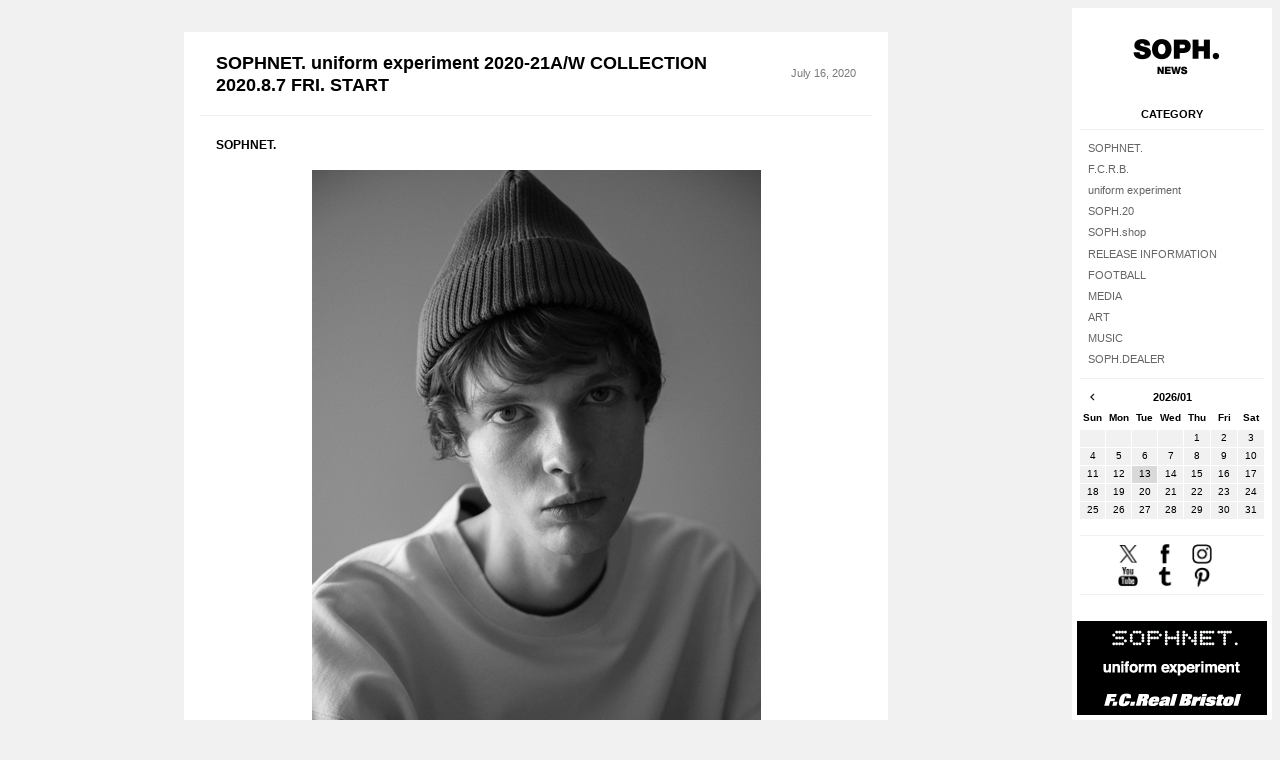

--- FILE ---
content_type: text/html; charset=UTF-8
request_url: https://blog.soph.net/2020/07/16/sophnet_uniform_experiment_200-20_aw_collection_2019727_sat_s.html
body_size: 10735
content:
<!DOCTYPE html>
<html lang="ja">
<head>
  <meta charset="utf-8" />
  <meta name="description" content="SOPHNET.、uniform experiment、F.C.R.B.をはじめ、様々な情報を提供していきます。" />
  <meta name="keywords" content="soph,ソフ,sophnet,ソフネット,uniform experimet,ue,fcrb,bristol,soph10th,清永浩文（SOPH.co.,ltd.）,清永,浩文" />
  <meta name="viewport" content="width=device-width,initial-scale=1.0" />
  <title>SOPH.NEWS</title>
  <!--[if lt IE 9]>
  <script src="/assets/scripts/libs/html5shiv.js"></script>
  <![endif]-->
  <link rel="apple-touch-icon" href="/assets/images/icons/apple-touch-icon2.png" />
  <link rel="stylesheet" href="/assets/styles/default.css" />
  <link rel="stylesheet" href="/assets/styles/lightbox.css" />
  <link rel="stylesheet" href="/assets/styles/blog.css" />
  <link rel="alternate" type="application/rss+xml" title="RSS 2.0" href="https://blog.soph.net/rss.xml" />
  <script src="/assets/scripts/libs/jquery-1.9.0.min.js"></script>
  <script src="/assets/scripts/libs/jquery.easing-1.3.js"></script>
  <script src="/assets/scripts/libs/jquery.fadebox-1.0.js"></script>
  <script src="/assets/scripts/libs/jquery.sophblog.widgetsManager-1.0.js"></script>
  <script src="/assets/scripts/libs/swfobject.js"></script>
  <script src="/assets/scripts/libs/lightbox.js"></script>
  <script src="/assets/scripts/libs/ajaxcalendar_jquery.js"></script>
  <script src="/assets/scripts/libs/daychecker.js"></script>
  <script src="/assets/scripts/blog.js"></script>
<style type="text/css">
<!--
aside.widgets ul.sns li {
  margin: 0 1.25em 0 0 !important;
  display: inline-block;
}
article.single > footer ul.share {
    margin: 0.8em 0 !important;
}
article.single > footer ul.share li img {
    width: 60% !important;
    margin-top: 0.5em!important;
}
@media screen and (max-width: 768px) {
article.single > footer ul.share li img {
    width: 60% !important;
    margin-top: 0 !important;
}
article.single > footer ul.share {
    margin: 0.8em auto !important;
    width: 51%;
}
ul.share li {
    margin: 0 4px;
    float: left;
    height: auto;
}
article.single > footer ul.share li:first-child{
margin: 0 0 0 20px;
}
}
-->
</style>
  <meta property="og:title" content="SOPHNET. uniform experiment 2020-21A/W COLLECTION 2020.8.7 FRI. START│SOPH.BLOG">
  <meta property="og:description" content="SOPHNET. uniform experiment 8月7日(金)より、SOPHNET., uniform experiment 2020-21A/W COLLECTIONがスタートします。 立ち...">
</head>
<body>
  <header class="global">
    <h1><a href="https://blog.soph.net/"><img src="https://blog.soph.net/assets/images/logos/sophblog-black-180x76-2.png" alt="SOPH.NEWS" /></a></h1>
  </header>
  <div class="main">
      <article class="single">
        <header>
            <h1><a href="https://blog.soph.net/2020/07/16/sophnet_uniform_experiment_200-20_aw_collection_2019727_sat_s.html">SOPHNET. uniform experiment 2020-21A/W COLLECTION 2020.8.7 FRI. START</a></h1>
            <p class="date">July 16, 2020</p>
        </header>
        <p><strong>SOPHNET.<br />
<div style="text-align: center;"><a rel="lightbox" href="https://blog.soph.net/images/sophnet-%E8%A1%A8%E7%B4%99-674.jpg"><img alt="sophnet-表紙-674.jpg" src="https://blog.soph.net/assets_c/2020/07/sophnet-%E8%A1%A8%E7%B4%99-674-thumb-600x900-46215.jpg"  class="mt-image-none" style="" /></a></div></p>

<p>uniform experiment<br />
<div style="text-align: center;"><a rel="lightbox" href="https://blog.soph.net/images/ue-%E8%A1%A8%E7%B4%99-600.jpg"><img alt="ue-表紙-600.jpg" src="https://blog.soph.net/assets_c/2020/07/ue-%E8%A1%A8%E7%B4%99-600-thumb-600x801-46213.jpg"  class="mt-image-none" style="" /></a></div></p>

<p>8月7日(金)より、SOPHNET., uniform experiment 2020-21A/W COLLECTIONがスタートします。</p>

<p>立ち上がりに先駆け、7月17日(金)より<a href="https://www.soph.net/shop/pages/store.aspx/" target="_blank">SOPH.shop</a>及び、<a href="https://www.soph.net/shop/pages/store_dealers.aspx/" target="_blank">SOPH.dealer</a>にてシーズンカタログを配布致します。<br />
*店舗によっては、カタログの入荷が遅れる可能性がございます。詳しくは各店舗までお問い合わせください。<br />
*カタログの数量には限りがありますのでご了承ください。</p>

<p>SOPHNET. & uniform experiment 2020-21A/W COLLECTION will start in store on 8/7(fri).</p>

<p>Prior to the start, the season catalog will be distributed at <a href="https://www.soph.net/shop/pages/store.aspx/" target="_blank">SOPH.shops</a> and <a href="https://www.soph.net/shop/pages/store_dealers.aspx/" target="_blank">SOPH.dealers</a> from 7/17(fri).<br />
*Depending on the store, the arrival of the catalogs may be delayed. For details, please contact each store.<br />
*Please note that the quantity of the catalogs are limited.</p>

<p><!-- /SOPH. App --><aside class="dlappbox"><p>SOPH. App</p><p>普段はブックマークやSNSを経由しアクセスしている方も、"SOPH.App"をインストールすれば、よりタイムリーにSOPH.からの新着情報の取得が可能。</p><ul class="dlappbox_dllist"><li><a href="https://itunes.apple.com/jp/app/soph/id1331363196?mt=8" target="_blank"><img src="https://blog.soph.net/images/soph_dlapp_ios2.png" alt=""></a></li><li><a href="https://play.google.com/store/apps/details?id=soph.net&hl=ja" target="_blank"><img src="https://blog.soph.net/images/soph_dlapp_android2.png" alt=""></a></li></ul></aside><!-- SOPH. App/ --></p>

<p>STAFF<br />
</strong></p>
        <footer>
          <dl class="info">
            <dt>Category</dt>
            <dd>
              <ul>
                <li><a href="https://blog.soph.net/sophnet/">SOPHNET.</a></li><li><a href="https://blog.soph.net/uniform_experiment/">uniform experiment</a></li><li><a href="https://blog.soph.net/sophshop/">SOPH.shop</a></li><li><a href="https://blog.soph.net/release_information/">RELEASE INFORMATION</a></li><li><a href="https://blog.soph.net/sophdealer/">SOPH.DEALER</a></li>
              </ul>
            </dd>
          </dl>
          <ul class="share">
          <!-- Twitter -->
          <li class="share-twitter">
          <a href="https://twitter.com/share?url=https://blog.soph.net/2020/07/16/sophnet_uniform_experiment_200-20_aw_collection_2019727_sat_s.html&text=SOPHNET. uniform experiment 2020-21A/W COLLECTION 2020.8.7 FRI. START&via=designer_king&tw_p=tweetbutton&related=designer_king" target="_blank"><img src="/assets/images/icons/share-twitter-2.png" alt="X" /></a>
          </li>
          <!-- Facebook -->
          <li class="share-facebook">
          <a href="https://www.facebook.com/sharer/sharer.php?u=https://blog.soph.net/2020/07/16/sophnet_uniform_experiment_200-20_aw_collection_2019727_sat_s.html" target="_blank"><img src="/assets/images/icons/share-facebook.png" alt="Facebook" /></a>
          </li>
          <!-- LINE -->
          <li class="share-line">
          <a href="//line.naver.jp/R/msg/text/?SOPHNET. uniform experiment 2020-21A/W COLLECTION 2020.8.7 FRI. START%0D%0Ahttps://blog.soph.net/2020/07/16/sophnet_uniform_experiment_200-20_aw_collection_2019727_sat_s.html"><img src="/assets/images/icons/share-line.png" alt="LINE " /></a>
          </li>
          </ul>
        </footer>
      </article>
      <aside class="pageNav">
        <ul>
          <li class="prev"><a href="https://blog.soph.net/2020/07/15/sophshop_22.html" title="一部国内SOPH.shop 営業時間変更のお知らせ"><img src="https://blog.soph.net/assets/images/shapes/arrow-left-black-40x40.png" alt="Prev">Prev</a></li>
          <li class="next"><a href="https://blog.soph.net/2020/07/20/soph_shibuya_miyashita_park_opening_item_release_on_july_28.html" title=""NEW ERA®︎ 100th ANNIVERSARY PRODUCTS" RELEASE on JULY 28 (TUE)">Next<img src="https://blog.soph.net/assets/images/shapes/arrow-right-black-40x40.png" alt="Next"></a></li>
        </ul>
      </aside>
      <aside class="widgets">
      <dl>
        <dt class="categoryArchive">Category</dt>
        <dd class="categoryArchive">
          <ul class="archives"><!-- blog.js から生成 --></ul>
        </dd>
        <dt class="monthlyArchive">Archives</dt>
        <dd class="monthlyArchive">
          <ul class="archives"><!-- blog.js から生成 --></ul>
        </dd>
        <dt class="calendar">Calendar</dt>
        <dd class="calendar">
          <ul class="archives"><!-- blog.js から生成 --></ul>
        </dd>
        <dt class="snsLink">Find Us</dt>
        <dd class="snsLink">
          <ul class="sns">
            <li class="twitter"><a href="//twitter.com/soph_co_ltd" target="_blank"><img src="/assets/images/icons/twitter-40x42-3.png" alt="X" /></a></li>
            <li class="facebook"><a href="//www.facebook.com/SOPHcoltd" target="_blank"><img src="/assets/images/icons/facebook-40x42-2.png" alt="Facebook" /></a></li>
            <li class="instagram"><a href="//instagram.com/soph_co_ltd" target="_blank"><img src="/assets/images/icons/instagram-40x42-2.png" alt="Instagram" /></a></li>
            <li class="youtube"><a href="//www.youtube.com/user/SOPHcoltd1998" target="_blank"><img src="/assets/images/icons/youtube-40x42-2.png" alt="YouTube" /></a></li>
            <li class="tumblr"><a href="//sophnet.tumblr.com/" target="_blank"><img src="/assets/images/icons/tumblr-40x42-2.png" alt="Tumblr." /></a></li>
            <li class="pinterest"><a href="//pinterest.com/sophcoltd" target="_blank"><img src="/assets/images/icons/pinterest-40x42-2.png" alt="Pinterest" /></a></li>
          </ul>
        </dd>
      </dl>
    </aside>
    </div>
    <footer class="global">
    <ul class="brandLink">
      <li><a id="sophnetBanner" href="https://www.soph.net/shop/r/rSOPHNET~ALLITEMS/?gb=true" target="_blank"><img src="/assets/images/banners/sophnet-190x32.gif" alt="SOPHNET." /></a></li>
      <li><a id="ueBanner" href="https://www.soph.net/shop/r/rUE~ALLITEMS/?gb=true" target="_blank"><img src="/assets/images/banners/ue-190x32.gif" alt="uniform experiment" /></a></li>
      <li><a id="fcrbBanner" href="https://www.soph.net/shop/r/rFCRB~ALLITEMS/?gb=true" target="_blank"><img src="/assets/images/banners/fcrb-190x32.gif" alt="F.C.Real Bristol" /></a></li>
    </ul>
    <p class="logo"><img src="/assets/images/logos/soph_co_ltd-black-126x50.png" alt="SOPH. Co., Ltd." /></p>
  </footer>
<!-- Google tag (gtag.js) -->
<script async src="https://www.googletagmanager.com/gtag/js?id=G-BQ98SGCY7K"></script>
<script>
  window.dataLayer = window.dataLayer || [];
  function gtag(){dataLayer.push(arguments);}
  gtag('js', new Date());

  gtag('config', 'G-BQ98SGCY7K');
</script>
</body>
</html>